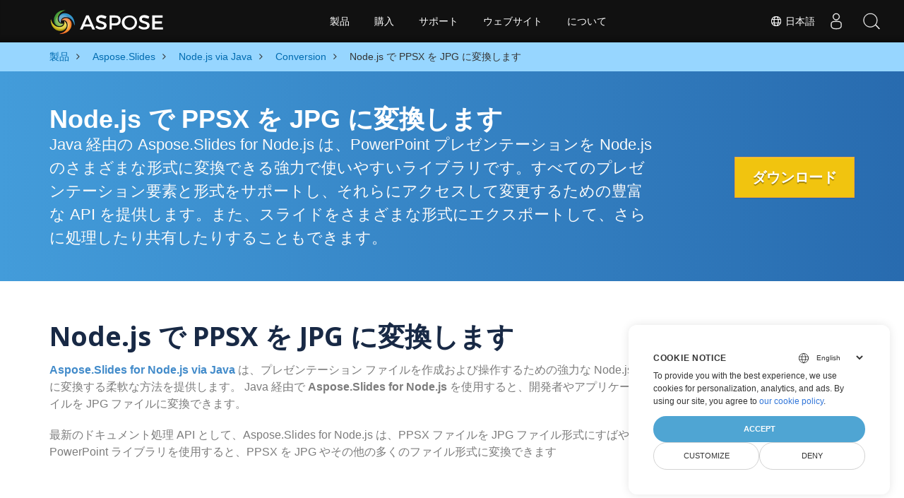

--- FILE ---
content_type: text/html
request_url: https://products.aspose.com/slides/ja/nodejs-java/conversion/ppsx-to-jpg/
body_size: 7551
content:
<!doctype html><html lang=ja class=no-js><head><meta charset=utf-8><script>window.dataLayer=window.dataLayer||[];function gtag(){dataLayer.push(arguments)}gtag("set","url_passthrough",!0),gtag("set","ads_data_redaction",!0),gtag("consent","default",{ad_storage:"denied",ad_user_data:"denied",ad_personalization:"denied",analytics_storage:"denied"}),window.uetq=window.uetq||[],window.uetq.push("consent","default",{ad_storage:"denied"})</script><script>(function(e,t,n,s,o){e[s]=e[s]||[],e[s].push({"gtm.start":(new Date).getTime(),event:"gtm.js"});var a=t.getElementsByTagName(n)[0],i=t.createElement(n),r=s!="dataLayer"?"&l="+s:"";i.async=!0,i.src="https://www.googletagmanager.com/gtm.js?id="+o+r,a.parentNode.insertBefore(i,a)})(window,document,"script","dataLayer","GTM-NJMHSH")</script><meta name=robots content="index, follow"><link rel=apple-touch-icon sizes=180x180 href=https://cms.admin.containerize.com/templates/asposecloud/images/apple-touch-icon.png><link rel=icon type=image/png sizes=32x32 href=https://cms.admin.containerize.com/templates/asposecloud/images/favicon-32x32.png><link rel=icon type=image/png sizes=16x16 href=https://cms.admin.containerize.com/templates/asposecloud/images/favicon-16x16.png><link rel=mask-icon href=https://cms.admin.containerize.com/templates/asposecloud/images/safari-pinned-tab.svg color=#5bbad5><link rel="shortcut icon" href=https://cms.admin.containerize.com/templates/asposecloud/images/favicon.ico><meta name=msapplication-TileColor content="#2b5797"><meta name=msapplication-config content="https://cms.admin.containerize.com/templates/asposecloud/images/browserconfig.xml"><meta name=theme-color content="#ffffff"><meta name=author content="Aspose"><meta charset=utf-8><meta name=viewport content="width=device-width,initial-scale=1,shrink-to-fit=no"><link rel=canonical href=https://products.aspose.com/slides/ja/nodejs-java/conversion/ppsx-to-jpg/><meta name=generator content="Hugo 0.101.0"><title>Node.js で PPSX を JPG に変換します | products.aspose.com</title><meta name=description content="Node.js で PPSX を JPG に変換します。 Node.js ライブラリ API を使用して、PPSX ファイルを JPG に変換します"><meta name=keywords content="PPSX から JPG、PPSX から JPG への変換、Node.js API、Node.js ライブラリ、PPSX、JPG"><script type=application/ld+json>{"@context":"http://schema.org/","@type":"SoftwareApplication","name":"Aspose.Slides for Nodejs-Java","applicationCategory":"DeveloperApplication","image":["https://www.aspose.cloud/templates/aspose/img/products/slides/aspose_slides-for-nodejs-java.svg"],"description":"Node.js で PPSX を JPG に変換します。 Node.js ライブラリ API を使用して、PPSX ファイルを JPG に変換します","downloadUrl":"https://releases.aspose.com/slides/nodejs-java/","releaseNotes":"https://docs.aspose.com/slides/nodejs-java/release-notes/","operatingSystem":["Windows","Linux","macOS"]}</script><script type=application/ld+json>{"@context":"https://schema.org/","@type":"Article","mainEntityOfPage":{"@type":"WebPage","@id":"https:\/\/products.aspose.com\/slides\/ja\/nodejs-java\/conversion\/ppsx-to-jpg\/"},"headline":"Node.js で PPSX を JPG に変換します","description":"Node.js で PPSX を JPG に変換します。 Node.js ライブラリ API を使用して、PPSX ファイルを JPG に変換します","image":{"@type":"ImageObject","url":"https://www.aspose.cloud/templates/aspose/img/products/slides/aspose_slides-for-nodejs-java.svg","width":"","height":""},"author":{"@type":"Organization","name":"Aspose Pty Ltd"},"publisher":{"@type":"Organization","name":"Aspose Pty Ltd","logo":{"@type":"ImageObject","url":"https://about.aspose.com/templates/aspose/img/svg/aspose-logo.svg","width":"","height":""}},"datePublished":"2025-07-24","wordCount":"240","articleBody":"[Node.js で PPSX を JPG に変換します Java 経由の Aspose.Slides for Node.js は、PowerPoint プレゼンテーションを Node.js のさまざまな形式に変換できる強力で使いやすいライブラリです。すべてのプレゼンテーション要素と形式をサポートし、それらにアクセスして変更するための豊富な API を提供します。また、スライドをさまざまな形式にエクスポートして、さらに処理したり共有したりすることもできます。 ダウンロード Node.js で PPSX を JPG に変換します Aspose.Slides for Node.js via Java は、プレゼンテーション ファイルを作成および操作するための強力な Node.js ライブラリです。さらに、PPSX を JPG に変換する柔軟な方法を提供します。 Java 経由で Aspose.Slides for Node.js を使用すると、開発者やアプリケーションはわずか数行のコードで PPSX ファイルを JPG ファイルに変換できます。 最新のドキュメント処理 API として、Aspose.Slides for Node.js は、PPSX ファイルを JPG ファイル形式にすばやくエクスポートします。 Aspose PowerPoint ライブラリを使用すると、PPSX を JPG やその他の多くのファイル形式に変換できます Node.js を使用して PPSX を JPG に変換します PPSX を JPG に変換するには、PPSX ファイルからプレゼンテーションを作成し、それを JPG として保存する必要があります。 PPSX を JPG に変換するための Node.js コード var aspose = aspose || {}; aspose.slides = require(\u0026#34;aspose.slides.via.java\u0026#34;); var pres = new aspose.slides.Presentation(\u0026#34;welcome-to-powerpoint.ppsx\u0026#34;); try { for(var i = 0; i \u0026lt; pres.getSlides().size(); i\u002b\u002b) { var sld = pres.getSlides().get_Item(i); var bi = sld.getThumbnail(2, 2); var outputfile = java.newInstanceSync(\u0026#34;java.io.File\u0026#34;, \u0026#34;slide_\u0026#34; \u002b sld.getSlideNumber() \u002b \u0026#34;.jpg\u0026#34;); java.callStaticMethod(\u0026#34;javax.imageio.ImageIO\u0026#34;, \u0026#34;write\u0026#34;, bi, \u0026#34;jpeg\u0026#34;, outputfile); } } finally { if (pres != null) pres.dispose(); } Java API 経由で Aspose.Slides for Node.js を使用して PPSX を JPG に変換する方法 Java 経由で Aspose.Slides for Node.js を使用して PPSX を JPG に変換するには、JavaScript ファイルにパッケージをインポートし、Presentation クラスのインスタンスを作成する必要があります。 Presentation クラスは PowerPoint ドキュメントを表し、その要素にアクセスして操作するためのメソッドを提供します。 Aspose.Slides for Node.js via Java をインストールします。 Node.js プロジェクトにライブラリ参照を追加します (ライブラリをインポートします)。 Node.js でソース PPSX ファイルを開きます。 結果を JPG ファイルとして保存します。 PPSX を他のサポートされている形式に変換する PPSX を変換して他のファイル形式に保存することもできます。以下のサポートされているすべての形式を参照してください PPSX TO PPTX PPSX TO PPT PPSX TO PDF PPSX TO HTML PPSX TO PNG PPSX TO BMP PPSX TO FODP PPSX TO GIF PPSX TO ODP PPSX TO OTP PPSX TO POT PPSX TO POTM PPSX TO POTX PPSX TO PPS PPSX TO PPSM PPSX TO PPTM PPSX TO SVG PPSX TO TIFF \u0026nbsp;]"}</script><script type=application/ld+json>{"@context":"https://schema.org","@type":"Organization","name":"Aspose Pty. Ltd.","url":"https://www.aspose.com","logo":"https://about.aspose.com/templates/aspose/img/svg/aspose-logo.svg","alternateName":"Aspose","sameAs":["https://www.facebook.com/Aspose/","https://twitter.com/Aspose","https://www.youtube.com/user/AsposeVideo","https://www.linkedin.com/company/aspose","https://stackoverflow.com/questions/tagged/aspose","https://aspose.quora.com/","https://aspose.github.io/"],"contactPoint":[{"@type":"ContactPoint","telephone":"+1 903 306 1676","contactType":"sales","areaServed":"US","availableLanguage":"en"},{"@type":"ContactPoint","telephone":"+44 141 628 8900","contactType":"sales","areaServed":"GB","availableLanguage":"en"},{"@type":"ContactPoint","telephone":"+61 2 8006 6987","contactType":"sales","areaServed":"AU","availableLanguage":"en"}]}</script><script type=application/ld+json>{"@context":"https://schema.org","@type":"WebSite","url":"https://www.aspose.com","sameAs":["https://search.aspose.com","https://docs.aspose.com","https://blog.aspose.com","https://forum.aspose.com","https://products.aspose.com","https://about.aspose.com","https://purchase.aspose.com","https://apireference.aspose.com"],"potentialAction":{"@type":"SearchAction","target":"https://search.aspose.com/search/?q={search_term_string}","query-input":"required name=search_term_string"}}</script><meta itemprop=name content="Node.js で PPSX を JPG に変換します"><meta itemprop=description content="Node.js で PPSX を JPG に変換します。 Node.js ライブラリ API を使用して、PPSX ファイルを JPG に変換します"><meta property="og:title" content="Node.js で PPSX を JPG に変換します"><meta property="og:description" content="Node.js で PPSX を JPG に変換します。 Node.js ライブラリ API を使用して、PPSX ファイルを JPG に変換します"><meta property="og:type" content="website"><meta property="og:url" content="https://products.aspose.com/slides/ja/nodejs-java/conversion/ppsx-to-jpg/"><link href=/slides/css/ico.min.css rel=stylesheet><link href=/slides/css/font-awesome.min.css rel=stylesheet><link rel=preload href=/slides/scss/main.min.c57de0f987df41b9ebbfd1b2fd271ebead1a8904f810f963f9aaa29f1ef37d28.css as=style><link href=/slides/scss/main.min.c57de0f987df41b9ebbfd1b2fd271ebead1a8904f810f963f9aaa29f1ef37d28.css rel=stylesheet><link href=/slides/scss/products-main.min.be3463abd86a9e1a3088ddcaad9c135b72471000956a23c4acf13f281abd6571.css rel=stylesheet><script>(function(e,t,n,s,o,i,a){e.ContainerizeMenuObject=o,e[o]=e[o]||function(){(e[o].q=e[o].q||[]).push(arguments)},e[o].l=1*new Date,i=t.createElement(n),a=t.getElementsByTagName(n)[0],i.async=1,i.src=s,a.parentNode.append(i)})(window,document,"script","https://menu-new.containerize.com/scripts/engine.min.js?v=1.0.1","aspose-ja")</script><div class=lang-selector id=locale style=display:none!important><a href=#><em class="flag-jp flag-24"></em>&nbsp;日本語</a></div><div class="modal fade lanpopup" id=langModal tabindex=-1 aria-labelledby=langModalLabel data-nosnippet aria-modal=true role=dialog style=display:none><div class="modal-dialog modal-dialog-centered modal-lg"><div class=modal-content style=background-color:#343a40><a class=lang-close id=lang-close href=#><img src=/images/close.svg width=14 height=14 alt=Close></em></a><div class=modal-body><div class=rowbox><div class="col langbox"><a href=https://products.aspose.com/slides/nodejs-java/conversion/ppsx-to-jpg/ data-title=En class=langmenu><span><em class="flag-us flag-24"></em>&nbsp;English</span></a></div><div class="col langbox"><a href=https://products.aspose.com/slides/fr/nodejs-java/conversion/ppsx-to-jpg/ data-title=Fr class=langmenu><span><em class="flag-fr flag-24"></em>&nbsp;Français</span></a></div><div class="col langbox"><a href=https://products.aspose.com/slides/de/nodejs-java/conversion/ppsx-to-jpg/ data-title=De class=langmenu><span><em class="flag-de flag-24"></em>&nbsp;Deutsch</span></a></div><div class="col langbox"><a href=https://products.aspose.com/slides/tr/nodejs-java/conversion/ppsx-to-jpg/ data-title=Tr class=langmenu><span><em class="flag-tr flag-24"></em>&nbsp;Türkçe</span></a></div><div class="col langbox"><a href=https://products.aspose.com/slides/el/nodejs-java/conversion/ppsx-to-jpg/ data-title=El class=langmenu><span><em class="flag-gr flag-24"></em>&nbsp;Ελληνικά</span></a></div><div class="col langbox"><a href=https://products.aspose.com/slides/ru/nodejs-java/conversion/ppsx-to-jpg/ data-title=Ru class=langmenu><span><em class="flag-ru flag-24"></em>&nbsp;Русский</span></a></div><div class="col langbox"><a href=https://products.aspose.com/slides/zh/nodejs-java/conversion/ppsx-to-jpg/ data-title=Zh class=langmenu><span><em class="flag-cn flag-24"></em>&nbsp;简体中文</span></a></div><div class="col langbox"><a href=https://products.aspose.com/slides/hu/nodejs-java/conversion/ppsx-to-jpg/ data-title=Hu class=langmenu><span><em class="flag-hu flag-24"></em>&nbsp;Magyar</span></a></div><div class="col langbox"><a href=https://products.aspose.com/slides/nl/nodejs-java/conversion/ppsx-to-jpg/ data-title=Nl class=langmenu><span><em class="flag-nl flag-24"></em>&nbsp;Nederlands</span></a></div><div class="col langbox"><a href=https://products.aspose.com/slides/pt/nodejs-java/conversion/ppsx-to-jpg/ data-title=Pt class=langmenu><span><em class="flag-br flag-24"></em>&nbsp;Português</span></a></div><div class="col langbox"><a href=https://products.aspose.com/slides/it/nodejs-java/conversion/ppsx-to-jpg/ data-title=It class=langmenu><span><em class="flag-it flag-24"></em>&nbsp;Italiano</span></a></div><div class="col langbox"><a href=https://products.aspose.com/slides/es/nodejs-java/conversion/ppsx-to-jpg/ data-title=Es class=langmenu><span><em class="flag-es flag-24"></em>&nbsp;Español</span></a></div><div class="col langbox"><a href=https://products.aspose.com/slides/id/nodejs-java/conversion/ppsx-to-jpg/ data-title=Id class=langmenu><span><em class="flag-id flag-24"></em>&nbsp;Indonesian</span></a></div><div class="col langbox"><a href=https://products.aspose.com/slides/sv/nodejs-java/conversion/ppsx-to-jpg/ data-title=Sv class=langmenu><span><em class="flag-se flag-24"></em>&nbsp;Svenska</span></a></div><div class="col langbox"><a href=https://products.aspose.com/slides/pl/nodejs-java/conversion/ppsx-to-jpg/ data-title=Pl class=langmenu><span><em class="flag-pl flag-24"></em>&nbsp;Polski</span></a></div><div class="col langbox"><a href=https://products.aspose.com/slides/hi/nodejs-java/conversion/ppsx-to-jpg/ data-title=Hi class=langmenu><span><em class="flag-in flag-24"></em>&nbsp;हिन्दी</span></a></div><div class="col langbox"><a href=https://products.aspose.com/slides/ko/nodejs-java/conversion/ppsx-to-jpg/ data-title=Ko class=langmenu><span><em class="flag-kr flag-24"></em>&nbsp;한국인</span></a></div><div class="col langbox"><a href=https://products.aspose.com/slides/cs/nodejs-java/conversion/ppsx-to-jpg/ data-title=Cs class=langmenu><span><em class="flag-cz flag-24"></em>&nbsp;čeština</span></a></div><div class="col langbox"><a href=https://products.aspose.com/slides/ar/nodejs-java/conversion/ppsx-to-jpg/ data-title=Ar class=langmenu><span><em class="flag-sa flag-24"></em>&nbsp;عربي</span></a></div><div class="col langbox"><a href=https://products.aspose.com/slides/fa/nodejs-java/conversion/ppsx-to-jpg/ data-title=Fa class=langmenu><span><em class="flag-ir flag-24"></em>&nbsp;Persian</span></a></div><div class="col langbox"><a href=https://products.aspose.com/slides/th/nodejs-java/conversion/ppsx-to-jpg/ data-title=Th class=langmenu><span><em class="flag-th flag-24"></em>&nbsp;ไทย</span></a></div><div class="col langbox"><a href=https://products.aspose.com/slides/vi/nodejs-java/conversion/ppsx-to-jpg/ data-title=Vi class=langmenu><span><em class="flag-vn flag-24"></em>&nbsp;Tiếng Việt</span></a></div><div class="col langbox"><a href=https://products.aspose.com/slides/zh-hant/nodejs-java/conversion/ppsx-to-jpg/ data-title=Zh-Hant class=langmenu><span><em class="flag-tw flag-24"></em>&nbsp;繁體中文</span></a></div></div></div></div></div></div></div><script>const langshowpop=document.getElementById("locale"),langhidepop=document.getElementById("lang-close");langshowpop.addEventListener("click",addClass,!1),langhidepop.addEventListener("click",removeClass,!1);function addClass(e){e.preventDefault();var t=document.querySelector(".lanpopup");t.classList.toggle("show")}function removeClass(e){e.preventDefault();var t=document.querySelector(".lanpopup");t.classList.remove("show")}</script><link rel=stylesheet href=https://www.aspose.com/css/locale.min.css><script defer>const observer=new MutationObserver((e,t)=>{const n=document.getElementById("DynabicMenuUserControls");if(n){const e=document.getElementById("locale");n.prepend(e),e.setAttribute("id","localswitch"),e.setAttribute("style","visibility:visible"),t.disconnect();return}});observer.observe(document,{childList:!0,subtree:!0})</script></head><body class=td-section><noscript><iframe src="https://www.googletagmanager.com/ns.html?id=GTM-NJMHSH" height=0 width=0 style=display:none;visibility:hidden></iframe></noscript><script src=https://www.consentise.com/v1.2/consent-min.js data-cookiedomain=.aspose.com data-privacy-policy-url=https://about.aspose.com/legal/privacy-policy/ data-preferred-color=#4FA5D3 data-default-language=en defer></script><style>.bg-light-primary{background:#97d6ff}.productbreadcrumbs li{list-style-type:none}.productbreadcrumbs li{padding:10px 0;display:inline-block;color:#333}.productbreadcrumbs a{display:inline-block;color:#006bb0!important}.productbreadcrumbs li i{margin:0 10px}@media(max-width:688px){.productbreadcrumbs{padding:0 20px!important}}</style><div class="container-fluid bg-light-primary"><div class=container><div class=row><div class="col-md-12 p-0"><ol class="d-flex align-items-center m-0 productbreadcrumbs p-0" itemscope itemtype=https://schema.org/BreadcrumbList><li itemprop=itemListElement itemscope itemtype=https://schema.org/ListItem><a href=/ja/ itemprop=item><span itemprop=name>製品</span></a><meta itemprop=position content="1"></li><li itemprop=itemListElement itemscope itemtype=https://schema.org/ListItem><i class="fa fa-angle-right">&nbsp;</i>
<a itemprop=item href=/slides/ja/><span itemprop=name>Aspose.Slides</span></a><meta itemprop=position content="2"></li><li itemprop=itemListElement itemscope itemtype=https://schema.org/ListItem><i class="fa fa-angle-right">&nbsp;</i>
<a itemprop=item href=/slides/ja/nodejs-java/><span itemprop=name>Node.js via Java</span></a><meta itemprop=position content="3"></li><li itemprop=itemListElement itemscope itemtype=https://schema.org/ListItem><i class="fa fa-angle-right">&nbsp;</i>
<a itemprop=item href=/slides/ja/nodejs-java/conversion/><span itemprop=name>Conversion</span></a><meta itemprop=position content="4"></li><li itemprop=itemListElement itemscope itemtype=https://schema.org/ListItem><i class="fa fa-angle-right">&nbsp;</i>
<span itemprop=name>Node.js で PPSX を JPG に変換します</span><meta itemprop=position content="5"></li></ol></div></div></div></div><div class="container-fluid td-default td-outer set-min-height"><main role=main class=td-main><div class='pf-landing-page-com autogen'><style>.header1.header2.productfamilyheader.minify-header{background:#439cda;background:linear-gradient(90deg,#439cda 0%,#286baf 100%)!important;margin-top:0;color:#fff;text-align:center;padding-bottom:45px}.header1.header2.productfamilyheader.minify-header h1,.header1.header2.productfamilyheader.minify-header h2{text-align:center!important}h3.h3title{margin-top:2%!important;margin-bottom:25px;font-size:26px!important;color:#182945!important;width:100%;font-weight:700!important}.faqsection h4{margin-top:2%!important;margin-bottom:10px;font-size:16px!important;color:#182945!important;width:100%;font-weight:600!important}.faqsection p{color:#666}.other-converter span{display:block!important}h4.h3title,h3.h3title{color:#182945!important}.howtolist li{margin-right:0!important;line-height:30px;position:relative;margin-bottom:10px;font-size:18px;list-style-type:none}.howtolist li:before{content:"";position:absolute;left:-30px;top:5px;display:block;background:#006bb0;width:20px;height:20px;color:#fff;text-align:center;line-height:20px;font-size:12px;font-weight:700;border-radius:4px}.howtolist li:nth-child(1):before{content:"1"}.howtolist li:nth-child(2):before{content:"2"}.howtolist li:nth-child(3):before{content:"3"}.howtolist li:nth-child(4):before{content:"4"}.howtolist li:nth-child(5):before{content:"5"}.howtolist li:nth-child(6):before{content:"6"}.howtolist li:nth-child(7):before{content:"7"}.howtolist li:nth-child(8):before{content:"8"}.howtolist li:nth-child(9):before{content:"9"}.howtolist li:nth-child(10):before{content:"10"}.container .mt-0{margin-top:0!important}.container .mb-0{margin-bottom:0!important}.remove-rp{padding-right:0!important}.remove-lp{padding-left:0!important}.highlight pre{padding:20px;border-radius:10px!important}.h2title{margin-top:1rem!important}.bg-light-gray{background:#f7f7f7}.td-outer,.container-fluid.bg-light-primary{padding-left:0;padding-right:0}.pf-landing-page-com .header1 h1,.pf-landing-page-com .header1 h2{text-align:left!important;margin-top:0!important;margin-bottom:0!important}main.td-main p+div .codeblock{padding-top:1rem}.features-section h5{margin-top:0!important}main.td-main p{margin-bottom:0!important}.singleproduct h2.h2title{margin-top:2rem!important;margin-bottom:1rem!important}.pf-landing-page-com{margin-left:0!important;margin-right:0!important}@media(max-width:768px){#howto{padding:10px 20px 20px}#howto ol{padding:0}#howto h2,#howto .h2{text-align:center}.howtolist .howtosection{display:table!important;align-content:center;justify-content:left;margin-top:30px!important}.howtolist .howtosectiongfx{order:1}.howtolist .dflex,.howtolist .howtosectiongfx{display:block}.howtolist ul{list-style-type:none;margin:25px 0 0;padding:0}.howtolist li{line-height:26px;text-align:left;width:100%;margin:0 0 20px;padding-top:0;padding-right:35px;padding-bottom:0;padding-left:0;display:inline-block;text-indent:0;padding-left:30px;font-size:14px}.howtolist li:before{content:"";position:absolute;left:0;top:5px;display:block;background:#006bb0;width:20px;height:20px;color:#fff;text-align:center;line-height:20px;text-indent:0;font-size:12px;font-weight:700;border-radius:4px}.convertypes p{text-align:left!important}.howtolist.d-flex{display:block!important}h3.h3title,h4.h3title{line-height:30px!important;font-size:22px!important}.desktopon{display:none!important}}@media(max-width:668px){.other-converter{max-width:50%}.productbreadcrumbs li:last-child i{margin-left:0!important}.singleproduct h2.h2title{margin-top:1rem!important;margin-bottom:1rem!important}}</style><div class=pf-landing-page-com><div class="container-fluid header1 header2 productfamilyheader minify-header2"><div class=container><div class="row pt-lg-5"><div class="col-md-9 m-auto padding0"><div class="padding0 col-lg-12 tc"><h1 class="mt-0 mb-0">Node.js で PPSX を JPG に変換します</h1><h2 class=pr-h2>Java 経由の Aspose.Slides for Node.js は、PowerPoint プレゼンテーションを Node.js のさまざまな形式に変換できる強力で使いやすいライブラリです。すべてのプレゼンテーション要素と形式をサポートし、それらにアクセスして変更するための豊富な API を提供します。また、スライドをさまざまな形式にエクスポートして、さらに処理したり共有したりすることもできます。</h2></div></div><div class="padding0 col-lg-3 tr"><a href=https://releases.aspose.com/ja/slides/nodejs-java/ class="btn btn-warning btn-large">ダウンロード</a></div></div></div></div></div><style>@media(max-width:980px){body .pf-landing-page-com .header2{display:block!important}body .pf-landing-page-com .header1 h1,.pf-landing-page-com .header1 h2{text-align:center!important;margin-top:20px!important}}</style><style>.platforms-ico{text-align:left!Important}.platforms-ico img{filter:invert(100)brightness(100);max-width:50px!important;width:50px!important}@media(max-width:668px){p.platforms-ico{text-align:center!Important}}</style><div class="container-fluid productfamilypage"><div class="features-section singleproduct"><div class=container><div class=row><div class="remove-rp remove-lp col-lg-12"><h2 class=h2title>Node.js で PPSX を JPG に変換します</h2><p><a href=https://products.aspose.com/slides/ja/nodejs-java/><strong>Aspose.Slides for Node.js via Java</strong></a>
は、プレゼンテーション ファイルを作成および操作するための強力な Node.js ライブラリです。さらに、PPSX を JPG に変換する柔軟な方法を提供します。 Java 経由で <strong>Aspose.Slides for Node.js</strong> を使用すると、開発者やアプリケーションはわずか数行のコードで PPSX ファイルを JPG ファイルに変換できます。</p><p>最新のドキュメント処理 API として、Aspose.Slides for Node.js は、PPSX ファイルを JPG ファイル形式にすばやくエクスポートします。 Aspose PowerPoint ライブラリを使用すると、PPSX を JPG やその他の多くのファイル形式に変換できます</p></div></div></div></div></div><div class="container-fluid productfamilypage"><div class="features-section singleproduct"><div class=container><div class=row><div class="remove-rp remove-lp col-lg-12"><h2 class=h2title>Node.js を使用して PPSX を JPG に変換します</h2><p>PPSX を JPG に変換するには、PPSX ファイルからプレゼンテーションを作成し、それを JPG として保存する必要があります。</p><div class="col-md-12 tl"><div id=code class=codeblock><h3>PPSX を JPG に変換するための Node.js コード</h3><div class=highlight><pre tabindex=0 style=color:#f8f8f2;background-color:#272822;-moz-tab-size:4;-o-tab-size:4;tab-size:4><code class=language-javascript data-lang=javascript><span style=display:flex><span>
</span></span><span style=display:flex><span><span style=color:#66d9ef>var</span> <span style=color:#a6e22e>aspose</span> <span style=color:#f92672>=</span> <span style=color:#a6e22e>aspose</span> <span style=color:#f92672>||</span> {};
</span></span><span style=display:flex><span>
</span></span><span style=display:flex><span><span style=color:#a6e22e>aspose</span>.<span style=color:#a6e22e>slides</span> <span style=color:#f92672>=</span> <span style=color:#a6e22e>require</span>(<span style=color:#e6db74>&#34;aspose.slides.via.java&#34;</span>);
</span></span><span style=display:flex><span>
</span></span><span style=display:flex><span><span style=color:#66d9ef>var</span> <span style=color:#a6e22e>pres</span> <span style=color:#f92672>=</span> <span style=color:#66d9ef>new</span> <span style=color:#a6e22e>aspose</span>.<span style=color:#a6e22e>slides</span>.<span style=color:#a6e22e>Presentation</span>(<span style=color:#e6db74>&#34;welcome-to-powerpoint.ppsx&#34;</span>);
</span></span><span style=display:flex><span><span style=color:#66d9ef>try</span>
</span></span><span style=display:flex><span>{
</span></span><span style=display:flex><span>    <span style=color:#66d9ef>for</span>(<span style=color:#66d9ef>var</span> <span style=color:#a6e22e>i</span> <span style=color:#f92672>=</span> <span style=color:#ae81ff>0</span>; <span style=color:#a6e22e>i</span> <span style=color:#f92672>&lt;</span> <span style=color:#a6e22e>pres</span>.<span style=color:#a6e22e>getSlides</span>().<span style=color:#a6e22e>size</span>(); <span style=color:#a6e22e>i</span><span style=color:#f92672>++</span>)
</span></span><span style=display:flex><span>    {
</span></span><span style=display:flex><span>        <span style=color:#66d9ef>var</span> <span style=color:#a6e22e>sld</span> <span style=color:#f92672>=</span> <span style=color:#a6e22e>pres</span>.<span style=color:#a6e22e>getSlides</span>().<span style=color:#a6e22e>get_Item</span>(<span style=color:#a6e22e>i</span>);
</span></span><span style=display:flex><span>        <span style=color:#66d9ef>var</span> <span style=color:#a6e22e>bi</span> <span style=color:#f92672>=</span> <span style=color:#a6e22e>sld</span>.<span style=color:#a6e22e>getThumbnail</span>(<span style=color:#ae81ff>2</span>, <span style=color:#ae81ff>2</span>);
</span></span><span style=display:flex><span>        <span style=color:#66d9ef>var</span> <span style=color:#a6e22e>outputfile</span> <span style=color:#f92672>=</span> <span style=color:#a6e22e>java</span>.<span style=color:#a6e22e>newInstanceSync</span>(<span style=color:#e6db74>&#34;java.io.File&#34;</span>, <span style=color:#e6db74>&#34;slide_&#34;</span> <span style=color:#f92672>+</span> <span style=color:#a6e22e>sld</span>.<span style=color:#a6e22e>getSlideNumber</span>() <span style=color:#f92672>+</span> <span style=color:#e6db74>&#34;.jpg&#34;</span>);
</span></span><span style=display:flex><span>        <span style=color:#a6e22e>java</span>.<span style=color:#a6e22e>callStaticMethod</span>(<span style=color:#e6db74>&#34;javax.imageio.ImageIO&#34;</span>, <span style=color:#e6db74>&#34;write&#34;</span>, <span style=color:#a6e22e>bi</span>, <span style=color:#e6db74>&#34;jpeg&#34;</span>, <span style=color:#a6e22e>outputfile</span>);
</span></span><span style=display:flex><span>    }
</span></span><span style=display:flex><span>}
</span></span><span style=display:flex><span><span style=color:#66d9ef>finally</span>
</span></span><span style=display:flex><span>{
</span></span><span style=display:flex><span>    <span style=color:#66d9ef>if</span> (<span style=color:#a6e22e>pres</span> <span style=color:#f92672>!=</span> <span style=color:#66d9ef>null</span>) <span style=color:#a6e22e>pres</span>.<span style=color:#a6e22e>dispose</span>();
</span></span><span style=display:flex><span>}
</span></span></code></pre></div></div></div></div></div></div></div></div><div class="container-fluid productfamilypage"><div class="features-section singleproduct"><div class=container><div class=row><div class="remove-rp remove-lp col-lg-12"><h2 class=h2title>Java API 経由で Aspose.Slides for Node.js を使用して PPSX を JPG に変換する方法</h2><div itemtype=http://schema.org/HowTo itemscope><p itemprop=name>Java 経由で Aspose.Slides for Node.js を使用して PPSX を JPG に変換するには、JavaScript ファイルにパッケージをインポートし、Presentation クラスのインスタンスを作成する必要があります。 Presentation クラスは PowerPoint ドキュメントを表し、その要素にアクセスして操作するためのメソッドを提供します。</p><ol><li itemprop=step itemtype=http://schema.org/HowToStep itemscope><p itemprop=text><a href=https://products.aspose.com/slides/ja/nodejs-java/><strong>Aspose.Slides for Node.js via Java</strong></a>
をインストールします。</p></li><li itemprop=step itemtype=http://schema.org/HowToStep itemscope><p itemprop=text>Node.js プロジェクトにライブラリ参照を追加します (ライブラリをインポートします)。</p></li><li itemprop=step itemtype=http://schema.org/HowToStep itemscope><p itemprop=text>Node.js でソース PPSX ファイルを開きます。</p></li><li itemprop=step itemtype=http://schema.org/HowToStep itemscope><p itemprop=text>結果を JPG ファイルとして保存します。</p></li></ol></div></div></div></div></div></div><div id=dvOtherSupportedConversions class="col-md-12 pt-5 pb-5 convertypes bg-white agp-content section"><div class=container><h3 id="hOtherSupportedFeatureHeading tc" class="tc d-block">PPSX を他のサポートされている形式に変換する</h3><p id=pOtherSupportedFeatureSubHeading class="tc d-block">PPSX を変換して他のファイル形式に保存することもできます。以下のサポートされているすべての形式を参照してください</p><div class="row other-converters"><div class="col-md-3 other-converter"><a href=https://products.aspose.com/slides/ja/nodejs-java/conversion/ppsx-to-pptx/>PPSX TO PPTX</a></div><div class="col-md-3 other-converter"><a href=https://products.aspose.com/slides/ja/nodejs-java/conversion/ppsx-to-ppt/>PPSX TO PPT</a></div><div class="col-md-3 other-converter"><a href=https://products.aspose.com/slides/ja/nodejs-java/conversion/ppsx-to-pdf/>PPSX TO PDF</a></div><div class="col-md-3 other-converter"><a href=https://products.aspose.com/slides/ja/nodejs-java/conversion/ppsx-to-html/>PPSX TO HTML</a></div><div class="col-md-3 other-converter"><a href=https://products.aspose.com/slides/ja/nodejs-java/conversion/ppsx-to-png/>PPSX TO PNG</a></div><div class="col-md-3 other-converter"><a href=https://products.aspose.com/slides/ja/nodejs-java/conversion/ppsx-to-bmp/>PPSX TO BMP</a></div><div class="col-md-3 other-converter"><a href=https://products.aspose.com/slides/ja/nodejs-java/conversion/ppsx-to-fodp/>PPSX TO FODP</a></div><div class="col-md-3 other-converter"><a href=https://products.aspose.com/slides/ja/nodejs-java/conversion/ppsx-to-gif/>PPSX TO GIF</a></div><div class="col-md-3 other-converter"><a href=https://products.aspose.com/slides/ja/nodejs-java/conversion/ppsx-to-odp/>PPSX TO ODP</a></div><div class="col-md-3 other-converter"><a href=https://products.aspose.com/slides/ja/nodejs-java/conversion/ppsx-to-otp/>PPSX TO OTP</a></div><div class="col-md-3 other-converter"><a href=https://products.aspose.com/slides/ja/nodejs-java/conversion/ppsx-to-pot/>PPSX TO POT</a></div><div class="col-md-3 other-converter"><a href=https://products.aspose.com/slides/ja/nodejs-java/conversion/ppsx-to-potm/>PPSX TO POTM</a></div><div class="col-md-3 other-converter"><a href=https://products.aspose.com/slides/ja/nodejs-java/conversion/ppsx-to-potx/>PPSX TO POTX</a></div><div class="col-md-3 other-converter"><a href=https://products.aspose.com/slides/ja/nodejs-java/conversion/ppsx-to-pps/>PPSX TO PPS</a></div><div class="col-md-3 other-converter"><a href=https://products.aspose.com/slides/ja/nodejs-java/conversion/ppsx-to-ppsm/>PPSX TO PPSM</a></div><div class="col-md-3 other-converter"><a href=https://products.aspose.com/slides/ja/nodejs-java/conversion/ppsx-to-pptm/>PPSX TO PPTM</a></div><div class="col-md-3 other-converter"><a href=https://products.aspose.com/slides/ja/nodejs-java/conversion/ppsx-to-svg/>PPSX TO SVG</a></div><div class="col-md-3 other-converter"><a href=https://products.aspose.com/slides/ja/nodejs-java/conversion/ppsx-to-tiff/>PPSX TO TIFF</a></div></div></div></div><div id=back-top><a class=backtop style=cursor:pointer;display:inline;opacity:1>&nbsp;</a></div></div></div></main></div><script src=https://code.jquery.com/jquery-3.3.1.min.js integrity="sha256-FgpCb/KJQlLNfOu91ta32o/NMZxltwRo8QtmkMRdAu8=" crossorigin=anonymous></script><script defer src=/slides/js/main.min.bcff3ebc12e5204436729789d5fdbb30bd3f02f3529ae312b91c61c2335100e9.js integrity="sha256-vP8+vBLlIEQ2cpeJ1f27ML0/AvNSmuMSuRxhwjNRAOk=" crossorigin=anonymous></script><div id=DynabicMenuFooter></div></body></html>